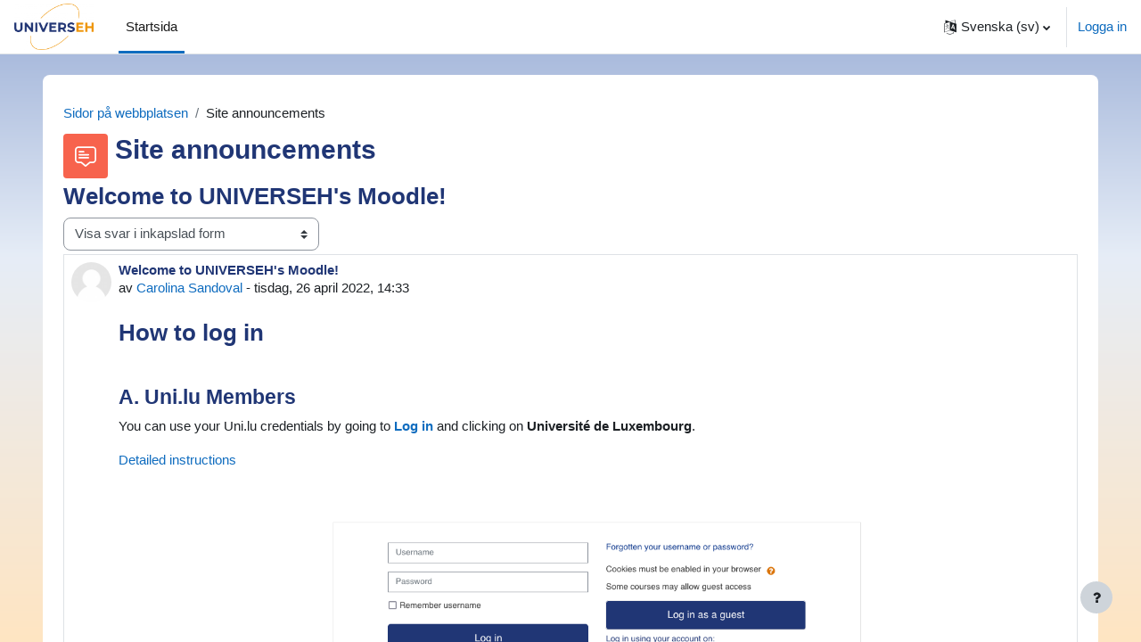

--- FILE ---
content_type: text/html; charset=utf-8
request_url: https://edu.universeh.eu/mod/forum/discuss.php?d=3&parent=4&lang=sv
body_size: 14491
content:
<!DOCTYPE html>

<html  dir="ltr" lang="sv" xml:lang="sv">
<head>
    <title>UNIVERSEH: Welcome to UNIVERSEH's Moodle! | UNIVERSEH</title>
    <link rel="shortcut icon" href="https://edu.universeh.eu/pluginfile.php/1/theme_boost_union/favicon/64x64/1768554712/UNL_Universeh_favicon.png" />
    <meta http-equiv="Content-Type" content="text/html; charset=utf-8" />
<meta name="keywords" content="moodle, UNIVERSEH: Welcome to UNIVERSEH's Moodle! | UNIVERSEH" />
<link rel="stylesheet" type="text/css" href="https://edu.universeh.eu/theme/yui_combo.php?rollup/3.17.2/yui-moodlesimple-min.css" /><script id="firstthemesheet" type="text/css">/** Required in order to fix style inclusion problems in IE with YUI **/</script><link rel="stylesheet" type="text/css" href="https://edu.universeh.eu/theme/styles.php/boost_union/1768554712_1/all" />
<script>
//<![CDATA[
var M = {}; M.yui = {};
M.pageloadstarttime = new Date();
M.cfg = {"wwwroot":"https:\/\/edu.universeh.eu","homeurl":{},"sesskey":"wszro8S4ML","sessiontimeout":"28800","sessiontimeoutwarning":"1200","themerev":"1768554712","slasharguments":1,"theme":"boost_union","iconsystemmodule":"core\/icon_system_fontawesome","jsrev":"1768554712","admin":"admin","svgicons":true,"usertimezone":"Europa\/Luxemburg","language":"sv","courseId":1,"courseContextId":2,"contextid":338,"contextInstanceId":83,"langrev":1768879807,"templaterev":"1768554712"};var yui1ConfigFn = function(me) {if(/-skin|reset|fonts|grids|base/.test(me.name)){me.type='css';me.path=me.path.replace(/\.js/,'.css');me.path=me.path.replace(/\/yui2-skin/,'/assets/skins/sam/yui2-skin')}};
var yui2ConfigFn = function(me) {var parts=me.name.replace(/^moodle-/,'').split('-'),component=parts.shift(),module=parts[0],min='-min';if(/-(skin|core)$/.test(me.name)){parts.pop();me.type='css';min=''}
if(module){var filename=parts.join('-');me.path=component+'/'+module+'/'+filename+min+'.'+me.type}else{me.path=component+'/'+component+'.'+me.type}};
YUI_config = {"debug":false,"base":"https:\/\/edu.universeh.eu\/lib\/yuilib\/3.17.2\/","comboBase":"https:\/\/edu.universeh.eu\/theme\/yui_combo.php?","combine":true,"filter":null,"insertBefore":"firstthemesheet","groups":{"yui2":{"base":"https:\/\/edu.universeh.eu\/lib\/yuilib\/2in3\/2.9.0\/build\/","comboBase":"https:\/\/edu.universeh.eu\/theme\/yui_combo.php?","combine":true,"ext":false,"root":"2in3\/2.9.0\/build\/","patterns":{"yui2-":{"group":"yui2","configFn":yui1ConfigFn}}},"moodle":{"name":"moodle","base":"https:\/\/edu.universeh.eu\/theme\/yui_combo.php?m\/1768554712\/","combine":true,"comboBase":"https:\/\/edu.universeh.eu\/theme\/yui_combo.php?","ext":false,"root":"m\/1768554712\/","patterns":{"moodle-":{"group":"moodle","configFn":yui2ConfigFn}},"filter":null,"modules":{"moodle-core-handlebars":{"condition":{"trigger":"handlebars","when":"after"}},"moodle-core-chooserdialogue":{"requires":["base","panel","moodle-core-notification"]},"moodle-core-actionmenu":{"requires":["base","event","node-event-simulate"]},"moodle-core-lockscroll":{"requires":["plugin","base-build"]},"moodle-core-languninstallconfirm":{"requires":["base","node","moodle-core-notification-confirm","moodle-core-notification-alert"]},"moodle-core-notification":{"requires":["moodle-core-notification-dialogue","moodle-core-notification-alert","moodle-core-notification-confirm","moodle-core-notification-exception","moodle-core-notification-ajaxexception"]},"moodle-core-notification-dialogue":{"requires":["base","node","panel","escape","event-key","dd-plugin","moodle-core-widget-focusafterclose","moodle-core-lockscroll"]},"moodle-core-notification-alert":{"requires":["moodle-core-notification-dialogue"]},"moodle-core-notification-confirm":{"requires":["moodle-core-notification-dialogue"]},"moodle-core-notification-exception":{"requires":["moodle-core-notification-dialogue"]},"moodle-core-notification-ajaxexception":{"requires":["moodle-core-notification-dialogue"]},"moodle-core-event":{"requires":["event-custom"]},"moodle-core-maintenancemodetimer":{"requires":["base","node"]},"moodle-core-dragdrop":{"requires":["base","node","io","dom","dd","event-key","event-focus","moodle-core-notification"]},"moodle-core-formchangechecker":{"requires":["base","event-focus","moodle-core-event"]},"moodle-core-blocks":{"requires":["base","node","io","dom","dd","dd-scroll","moodle-core-dragdrop","moodle-core-notification"]},"moodle-core-tooltip":{"requires":["base","node","io-base","moodle-core-notification-dialogue","json-parse","widget-position","widget-position-align","event-outside","cache-base"]},"moodle-core-popuphelp":{"requires":["moodle-core-tooltip"]},"moodle-core_availability-form":{"requires":["base","node","event","event-delegate","panel","moodle-core-notification-dialogue","json"]},"moodle-backup-confirmcancel":{"requires":["node","node-event-simulate","moodle-core-notification-confirm"]},"moodle-backup-backupselectall":{"requires":["node","event","node-event-simulate","anim"]},"moodle-course-util":{"requires":["node"],"use":["moodle-course-util-base"],"submodules":{"moodle-course-util-base":{},"moodle-course-util-section":{"requires":["node","moodle-course-util-base"]},"moodle-course-util-cm":{"requires":["node","moodle-course-util-base"]}}},"moodle-course-categoryexpander":{"requires":["node","event-key"]},"moodle-course-management":{"requires":["base","node","io-base","moodle-core-notification-exception","json-parse","dd-constrain","dd-proxy","dd-drop","dd-delegate","node-event-delegate"]},"moodle-course-dragdrop":{"requires":["base","node","io","dom","dd","dd-scroll","moodle-core-dragdrop","moodle-core-notification","moodle-course-coursebase","moodle-course-util"]},"moodle-form-dateselector":{"requires":["base","node","overlay","calendar"]},"moodle-form-passwordunmask":{"requires":[]},"moodle-form-shortforms":{"requires":["node","base","selector-css3","moodle-core-event"]},"moodle-question-searchform":{"requires":["base","node"]},"moodle-question-preview":{"requires":["base","dom","event-delegate","event-key","core_question_engine"]},"moodle-question-chooser":{"requires":["moodle-core-chooserdialogue"]},"moodle-availability_cohort-form":{"requires":["base","node","event","moodle-core_availability-form"]},"moodle-availability_completion-form":{"requires":["base","node","event","moodle-core_availability-form"]},"moodle-availability_date-form":{"requires":["base","node","event","io","moodle-core_availability-form"]},"moodle-availability_grade-form":{"requires":["base","node","event","moodle-core_availability-form"]},"moodle-availability_group-form":{"requires":["base","node","event","moodle-core_availability-form"]},"moodle-availability_grouping-form":{"requires":["base","node","event","moodle-core_availability-form"]},"moodle-availability_profile-form":{"requires":["base","node","event","moodle-core_availability-form"]},"moodle-mod_assign-history":{"requires":["node","transition"]},"moodle-mod_attendance-groupfilter":{"requires":["base","node"]},"moodle-mod_checklist-linkselect":{"requires":["node","event-valuechange"]},"moodle-mod_customcert-rearrange":{"requires":["dd-delegate","dd-drag"]},"moodle-mod_quiz-util":{"requires":["node","moodle-core-actionmenu"],"use":["moodle-mod_quiz-util-base"],"submodules":{"moodle-mod_quiz-util-base":{},"moodle-mod_quiz-util-slot":{"requires":["node","moodle-mod_quiz-util-base"]},"moodle-mod_quiz-util-page":{"requires":["node","moodle-mod_quiz-util-base"]}}},"moodle-mod_quiz-autosave":{"requires":["base","node","event","event-valuechange","node-event-delegate","io-form"]},"moodle-mod_quiz-toolboxes":{"requires":["base","node","event","event-key","io","moodle-mod_quiz-quizbase","moodle-mod_quiz-util-slot","moodle-core-notification-ajaxexception"]},"moodle-mod_quiz-dragdrop":{"requires":["base","node","io","dom","dd","dd-scroll","moodle-core-dragdrop","moodle-core-notification","moodle-mod_quiz-quizbase","moodle-mod_quiz-util-base","moodle-mod_quiz-util-page","moodle-mod_quiz-util-slot","moodle-course-util"]},"moodle-mod_quiz-questionchooser":{"requires":["moodle-core-chooserdialogue","moodle-mod_quiz-util","querystring-parse"]},"moodle-mod_quiz-quizbase":{"requires":["base","node"]},"moodle-mod_quiz-modform":{"requires":["base","node","event"]},"moodle-message_airnotifier-toolboxes":{"requires":["base","node","io"]},"moodle-filter_glossary-autolinker":{"requires":["base","node","io-base","json-parse","event-delegate","overlay","moodle-core-event","moodle-core-notification-alert","moodle-core-notification-exception","moodle-core-notification-ajaxexception"]},"moodle-filter_mathjaxloader-loader":{"requires":["moodle-core-event"]},"moodle-editor_atto-rangy":{"requires":[]},"moodle-editor_atto-editor":{"requires":["node","transition","io","overlay","escape","event","event-simulate","event-custom","node-event-html5","node-event-simulate","yui-throttle","moodle-core-notification-dialogue","moodle-core-notification-confirm","moodle-editor_atto-rangy","handlebars","timers","querystring-stringify"]},"moodle-editor_atto-plugin":{"requires":["node","base","escape","event","event-outside","handlebars","event-custom","timers","moodle-editor_atto-menu"]},"moodle-editor_atto-menu":{"requires":["moodle-core-notification-dialogue","node","event","event-custom"]},"moodle-report_eventlist-eventfilter":{"requires":["base","event","node","node-event-delegate","datatable","autocomplete","autocomplete-filters"]},"moodle-report_loglive-fetchlogs":{"requires":["base","event","node","io","node-event-delegate"]},"moodle-gradereport_history-userselector":{"requires":["escape","event-delegate","event-key","handlebars","io-base","json-parse","moodle-core-notification-dialogue"]},"moodle-qbank_editquestion-chooser":{"requires":["moodle-core-chooserdialogue"]},"moodle-tool_capability-search":{"requires":["base","node"]},"moodle-tool_lp-dragdrop-reorder":{"requires":["moodle-core-dragdrop"]},"moodle-tool_monitor-dropdown":{"requires":["base","event","node"]},"moodle-assignfeedback_editpdf-editor":{"requires":["base","event","node","io","graphics","json","event-move","event-resize","transition","querystring-stringify-simple","moodle-core-notification-dialog","moodle-core-notification-alert","moodle-core-notification-warning","moodle-core-notification-exception","moodle-core-notification-ajaxexception"]},"moodle-atto_accessibilitychecker-button":{"requires":["color-base","moodle-editor_atto-plugin"]},"moodle-atto_accessibilityhelper-button":{"requires":["moodle-editor_atto-plugin"]},"moodle-atto_align-button":{"requires":["moodle-editor_atto-plugin"]},"moodle-atto_bold-button":{"requires":["moodle-editor_atto-plugin"]},"moodle-atto_c4l-button":{"requires":["moodle-editor_atto-plugin"]},"moodle-atto_charmap-button":{"requires":["moodle-editor_atto-plugin"]},"moodle-atto_clear-button":{"requires":["moodle-editor_atto-plugin"]},"moodle-atto_collapse-button":{"requires":["moodle-editor_atto-plugin"]},"moodle-atto_count-button":{"requires":["io","json-parse","moodle-editor_atto-plugin"]},"moodle-atto_emojipicker-button":{"requires":["moodle-editor_atto-plugin"]},"moodle-atto_emoticon-button":{"requires":["moodle-editor_atto-plugin"]},"moodle-atto_equation-button":{"requires":["moodle-editor_atto-plugin","moodle-core-event","io","event-valuechange","tabview","array-extras"]},"moodle-atto_h5p-button":{"requires":["moodle-editor_atto-plugin"]},"moodle-atto_html-codemirror":{"requires":["moodle-atto_html-codemirror-skin"]},"moodle-atto_html-button":{"requires":["promise","moodle-editor_atto-plugin","moodle-atto_html-beautify","moodle-atto_html-codemirror","event-valuechange"]},"moodle-atto_html-beautify":{},"moodle-atto_image-button":{"requires":["moodle-editor_atto-plugin"]},"moodle-atto_indent-button":{"requires":["moodle-editor_atto-plugin"]},"moodle-atto_italic-button":{"requires":["moodle-editor_atto-plugin"]},"moodle-atto_link-button":{"requires":["moodle-editor_atto-plugin"]},"moodle-atto_managefiles-button":{"requires":["moodle-editor_atto-plugin"]},"moodle-atto_managefiles-usedfiles":{"requires":["node","escape"]},"moodle-atto_media-button":{"requires":["moodle-editor_atto-plugin","moodle-form-shortforms"]},"moodle-atto_noautolink-button":{"requires":["moodle-editor_atto-plugin"]},"moodle-atto_orderedlist-button":{"requires":["moodle-editor_atto-plugin"]},"moodle-atto_recordrtc-button":{"requires":["moodle-editor_atto-plugin","moodle-atto_recordrtc-recording"]},"moodle-atto_recordrtc-recording":{"requires":["moodle-atto_recordrtc-button"]},"moodle-atto_rtl-button":{"requires":["moodle-editor_atto-plugin"]},"moodle-atto_strike-button":{"requires":["moodle-editor_atto-plugin"]},"moodle-atto_subscript-button":{"requires":["moodle-editor_atto-plugin"]},"moodle-atto_superscript-button":{"requires":["moodle-editor_atto-plugin"]},"moodle-atto_table-button":{"requires":["moodle-editor_atto-plugin","moodle-editor_atto-menu","event","event-valuechange"]},"moodle-atto_title-button":{"requires":["moodle-editor_atto-plugin"]},"moodle-atto_underline-button":{"requires":["moodle-editor_atto-plugin"]},"moodle-atto_undo-button":{"requires":["moodle-editor_atto-plugin"]},"moodle-atto_unorderedlist-button":{"requires":["moodle-editor_atto-plugin"]}}},"gallery":{"name":"gallery","base":"https:\/\/edu.universeh.eu\/lib\/yuilib\/gallery\/","combine":true,"comboBase":"https:\/\/edu.universeh.eu\/theme\/yui_combo.php?","ext":false,"root":"gallery\/1768554712\/","patterns":{"gallery-":{"group":"gallery"}}}},"modules":{"core_filepicker":{"name":"core_filepicker","fullpath":"https:\/\/edu.universeh.eu\/lib\/javascript.php\/1768554712\/repository\/filepicker.js","requires":["base","node","node-event-simulate","json","async-queue","io-base","io-upload-iframe","io-form","yui2-treeview","panel","cookie","datatable","datatable-sort","resize-plugin","dd-plugin","escape","moodle-core_filepicker","moodle-core-notification-dialogue"]},"core_comment":{"name":"core_comment","fullpath":"https:\/\/edu.universeh.eu\/lib\/javascript.php\/1768554712\/comment\/comment.js","requires":["base","io-base","node","json","yui2-animation","overlay","escape"]},"mathjax":{"name":"mathjax","fullpath":"https:\/\/cdn.jsdelivr.net\/npm\/mathjax@2.7.9\/MathJax.js?delayStartupUntil=configured"}}};
M.yui.loader = {modules: {}};

//]]>
</script>

    <meta name="viewport" content="width=device-width, initial-scale=1.0">
</head>
<body  id="page-mod-forum-discuss" class="format-site  path-mod path-mod-forum chrome dir-ltr lang-sv yui-skin-sam yui3-skin-sam edu-universeh-eu pagelayout-incourse course-1 context-338 cmid-83 cm-type-forum notloggedin uses-drawers hascourseindexcmicons hascourseindexcpleol theme_boost-union-footerbuttondesktop">
<div class="toast-wrapper mx-auto py-0 fixed-top" role="status" aria-live="polite"></div>
<div id="page-wrapper" class="d-print-block">

    <div>
    <a class="sr-only sr-only-focusable" href="#maincontent">Gå direkt till huvudinnehåll</a>
</div><script src="https://edu.universeh.eu/lib/javascript.php/1768554712/lib/polyfills/polyfill.js"></script>
<script src="https://edu.universeh.eu/theme/yui_combo.php?rollup/3.17.2/yui-moodlesimple-min.js"></script><script src="https://edu.universeh.eu/lib/javascript.php/1768554712/lib/javascript-static.js"></script>
<script>
//<![CDATA[
document.body.className += ' jsenabled';
//]]>
</script>



    
    <nav class="navbar fixed-top navbar-light bg-white navbar-expand " aria-label="Webbplatsnavigering">
    
        <button class="navbar-toggler aabtn d-block d-md-none px-1 my-1 border-0" data-toggler="drawers" data-action="toggle" data-target="theme_boost-drawers-primary">
            <span class="navbar-toggler-icon"></span>
            <span class="sr-only">Sidopanel</span>
        </button>
    
        <a href="https://edu.universeh.eu/" class="navbar-brand align-items-center m-0 mr-4 p-0 aabtn   d-none d-md-flex  ">
    
                <img src="https://edu.universeh.eu/pluginfile.php/1/theme_boost_union/logocompact/300x300/1768554712/Compact%20logo.png" class="logo mr-1" alt="UNIVERSEH">
        </a>
            <div class="primary-navigation">
                <nav class="moremenu navigation">
                    <ul id="moremenu-69702d5731389-navbar-nav" role="menubar" class="nav more-nav navbar-nav">
                                    <li data-key="home" class="nav-item " role="none" data-forceintomoremenu="false">
                                                <a role="menuitem" class="nav-link  active "
                                                    href="https://edu.universeh.eu/"
                                                    
                                                    
                                                    aria-current="true"
                                                    
                                                >
                                                    Startsida
                                                </a>
                                    </li>
                            <li role="none" class="nav-item dropdown dropdownmoremenu d-none" data-region="morebutton">
                                <a class="dropdown-toggle nav-link " href="#" id="moremenu-dropdown-69702d5731389" role="menuitem" data-toggle="dropdown" aria-haspopup="true" aria-expanded="false" tabindex="-1">
                                    Mer
                                </a>
                                <ul class="dropdown-menu dropdown-menu-left" data-region="moredropdown" aria-labelledby="moremenu-dropdown-69702d5731389" role="menu">
                                </ul>
                            </li>
                    </ul>
                </nav>
            </div>
    
        <ul class="navbar-nav d-none d-md-flex my-1 px-1">
            <!-- page_heading_menu -->
            
        </ul>
    
        <div id="usernavigation" class="navbar-nav ml-auto">
                <div class="langmenu">
                    <div class="dropdown show">
                        <a href="#" role="button" id="lang-menu-toggle" data-toggle="dropdown" aria-label="Språk" aria-haspopup="true" aria-controls="lang-action-menu" class="btn dropdown-toggle">
                            <i class="icon fa fa-language fa-fw mr-1" aria-hidden="true"></i>
                            <span class="langbutton">
                                Svenska ‎(sv)‎
                            </span>
                            <b class="caret"></b>
                        </a>
                        <div role="menu" aria-labelledby="lang-menu-toggle" id="lang-action-menu" class="dropdown-menu dropdown-menu-right">
                                    <a href="https://edu.universeh.eu/mod/forum/discuss.php?d=3&amp;parent=4&amp;lang=de" class="dropdown-item pl-5" role="menuitem" 
                                            lang="de" >
                                        Deutsch ‎(de)‎
                                    </a>
                                    <a href="https://edu.universeh.eu/mod/forum/discuss.php?d=3&amp;parent=4&amp;lang=en" class="dropdown-item pl-5" role="menuitem" 
                                            lang="en" >
                                        English ‎(en)‎
                                    </a>
                                    <a href="https://edu.universeh.eu/mod/forum/discuss.php?d=3&amp;parent=4&amp;lang=fr" class="dropdown-item pl-5" role="menuitem" 
                                            lang="fr" >
                                        Français ‎(fr)‎
                                    </a>
                                    <a href="https://edu.universeh.eu/mod/forum/discuss.php?d=3&amp;parent=4&amp;lang=it" class="dropdown-item pl-5" role="menuitem" 
                                            lang="it" >
                                        Italiano ‎(it)‎
                                    </a>
                                    <a href="https://edu.universeh.eu/mod/forum/discuss.php?d=3&amp;parent=4&amp;lang=lb" class="dropdown-item pl-5" role="menuitem" 
                                            lang="lb" >
                                        Lëtzebuergesch ‎(lb)‎
                                    </a>
                                    <a href="https://edu.universeh.eu/mod/forum/discuss.php?d=3&amp;parent=4&amp;lang=pl" class="dropdown-item pl-5" role="menuitem" 
                                            lang="pl" >
                                        Polski ‎(pl)‎
                                    </a>
                                    <a href="#" class="dropdown-item pl-5" role="menuitem" aria-current="true"
                                            >
                                        Svenska ‎(sv)‎
                                    </a>
                        </div>
                    </div>
                </div>
                <div class="divider border-left h-75 align-self-center mx-1"></div>
            
            <div class="d-flex align-items-stretch usermenu-container" data-region="usermenu">
                    <div class="usermenu">
                            <span class="login pl-2">
                                    <a href="https://edu.universeh.eu/login/index.php">Logga in</a>
                            </span>
                    </div>
            </div>
            
    
        </div>
    </nav>
    
<div  class="drawer   drawer-left  drawer-primary d-print-none not-initialized" data-region="fixed-drawer" id="theme_boost-drawers-primary" data-preference="" data-state="show-drawer-primary" data-forceopen="0" data-close-on-resize="1">
    <div class="drawerheader">
        <button
            class="btn drawertoggle icon-no-margin hidden"
            data-toggler="drawers"
            data-action="closedrawer"
            data-target="theme_boost-drawers-primary"
            data-toggle="tooltip"
            data-placement="right"
            title="Stäng meny"
        >
            <i class="icon fa fa-times fa-fw " aria-hidden="true"  ></i>
        </button>
    </div>
    <div class="drawercontent drag-container" data-usertour="scroller">
                <div class="list-group">
                <a href="https://edu.universeh.eu/"  class=" list-group-item list-group-item-action active " aria-current="true" >
                    Startsida
                </a>
        </div>

    </div>
</div>


    <div id="page" data-region="mainpage" data-usertour="scroller" class="drawers   drag-container">



        <div class="main-inner-wrapper main-inner-outside-none main-inner-outside-nextmaincontent">

        <div id="topofscroll" class="main-inner">
            <div class="drawer-toggles d-flex">
            </div>
            
            
            <header id="page-header" class="header-maxwidth d-print-none">
    <div class="w-100">
        <div class="d-flex flex-wrap">
            <div id="page-navbar">
                <nav aria-label="Navigeringsfält">
    <ol class="breadcrumb">
                <li class="breadcrumb-item">
                    <a href="https://edu.universeh.eu/?redirect=0"  title="UNIVERSEH: The European Space University">Sidor på webbplatsen</a>
                </li>
        
                <li class="breadcrumb-item"><span>Site announcements</span></li>
        </ol>
</nav>
            </div>
            <div class="ml-auto d-flex">
                
            </div>
            <div id="course-header">
                
            </div>
        </div>
                <div class="d-flex align-items-center">
                        <div class="mr-auto">
                            <div class="page-context-header"><div class="page-header-image mr-2"><div class="collaboration activityiconcontainer modicon_forum"><img class="icon activityicon " aria-hidden="true" src="https://edu.universeh.eu/theme/image.php/boost_union/forum/1768554712/monologo?filtericon=1" alt="" /></div></div><div class="page-header-headings"><h1 class="h2">Site announcements</h1></div></div>
                        </div>
                    <div class="header-actions-container ml-auto" data-region="header-actions-container">
                            <div class="header-action ml-2"></div>
                    </div>
                </div>
    </div>
</header>
            <div id="page-content" class="pb-3 d-print-block">
                <div id="region-main-box">
                    <section id="region-main" aria-label="Innehåll">

                        <span class="notifications" id="user-notifications"></span>
                            <span id="maincontent"></span>
                            <div class="activity-header" data-for="page-activity-header"></div>
                        
                        <div role="main"><h3 class="discussionname">Welcome to UNIVERSEH's Moodle!</h3><div id="discussion-container-69702d573a99f69702d5731adf5" data-content="forum-discussion">
    

    <div class="d-flex flex-column flex-sm-row mb-1">
        <div></div>
        <div class=""><div class="singleselect d-inline-block">
    <form method="get" action="https://edu.universeh.eu/mod/forum/discuss.php" class="form-inline" id="mode">
            <input type="hidden" name="d" value="3">
            <label for="single_select69702d5731adf4" class="accesshide">
                Visningsläge
            </label>
        <select  id="single_select69702d5731adf4" class="custom-select singleselect" name="mode"
                 >
                    <option  value="1" >Visa svar i enkel form (äldsta överst)</option>
                    <option  value="-1" >Visa svar i enkel form (nyaste överst)</option>
                    <option  value="2" >Visa svar i trådad form</option>
                    <option  value="3" selected>Visa svar i inkapslad form</option>
        </select>
        <noscript>
            <input type="submit" class="btn btn-secondary ml-1" value="Gå">
        </noscript>
    </form>
</div></div>
        <div class="ml-2"></div>
    </div>


<article
        id="p4"
        class="forum-post-container mb-2"
        data-post-id="4"
        data-region="post"
        data-target="4-target"
        tabindex="0"
        aria-labelledby="post-header-4-69702d5739c2a69702d5731adf3"
        aria-describedby="post-content-4"
    >
        <div
            class="d-flex border p-2 mb-2 forumpost focus-target  firstpost starter"
            aria-label='Welcome to UNIVERSEH&#039;s Moodle! av Carolina Sandoval'
            data-post-id="4" data-content="forum-post"
        >
            
    
            <div class="d-flex flex-column w-100"  data-region-content="forum-post-core">
                <header id="post-header-4-69702d5739c2a69702d5731adf3" class="mb-2 header row d-flex">
                            <div class="mr-2" style="width: 45px;">
                                    <img
                                        class="rounded-circle w-100"
                                        src="https://edu.universeh.eu/theme/image.php/boost_union/core/1768554712/u/f1"
                                        alt="Bild på Carolina Sandoval"
                                        aria-hidden="true"
                                        title="Bild på Carolina Sandoval"
                                    >
                            </div>
                    <div class="d-flex flex-column">
                            <h3 class="h6 font-weight-bold mb-0" data-region-content="forum-post-core-subject" data-reply-subject="Sv: Welcome to UNIVERSEH&#039;s Moodle!" >Welcome to UNIVERSEH's Moodle!</h3>
                            <div class="mb-3" tabindex="-1">
                                av <a href="https://edu.universeh.eu/user/view.php?id=4&course=1">Carolina Sandoval</a> - <time datetime="2022-04-26T14:33:20+02:00">tisdag, 26 april 2022, 14:33</time>
                        </div>
                            <span class="sr-only">Antal svar: 0</span>
                    </div>
                </header>
    
                <div class="d-flex body-content-container">
                            <div class="mr-2 author-groups-container" style="width: 45px; flex-shrink: 0">
                            </div>
    
                    <div class="no-overflow w-100 content-alignment-container">
                        <div id="post-content-4" class="post-content-container">
                            <h3>How to log in</h3>
<h4><br /></h4>
<h4>A. Uni.lu Members</h4>
<p>You can use your Uni.lu credentials by going to<strong> <a href="https://edu.universeh.eu/login/index.php" target="_blank" rel="noreferrer noopener">Log in</a></strong> and clicking on <strong>Université de Luxembourg</strong>.</p>
<p><a href="https://uniluxembourg-my.sharepoint.com/:b:/g/personal/carolina_sandoval_uni_lu/ES3GiwrcMbdLpNLYQoXPBPkB2pjj05ERIi-aAVRiw3jsPw?e=xzWlnX" target="_blank" style="font-size:0.9375rem;" rel="noreferrer noopener">Detailed instructions</a></p>
<p style="text-align:center;"><br /></p>
<p style="text-align:center;"><img src="https://edu.universeh.eu/pluginfile.php/338/mod_forum/post/4/Login%20Uni.lu.png" alt="Login Uni.lu" width="600" height="295" class="atto_image_button_middle" /><br /></p>
<p><br /></p>
<h4><br /></h4>
<h4>B. Returning users</h4>
<p>If you already logged into this <strong>UNIVERSEH Moodle v2.0</strong> under the previous domain (https://edu.universeh.eu), you can still use the same credentials to log in as you did before by going to<strong> <a href="https://edu.universeh.eu/login/index.php" target="_blank" rel="noreferrer noopener">Log in</a></strong> and inputing your <strong>previous user name and password</strong>.</p>
<p><strong>Note:</strong> if already saved your credentials for the <strong>UNIVERSEH Moodle v1 </strong>in your browser, you will have to update your username and password.</p>
<p><br /></p>
<p style="text-align:center;"><img src="https://edu.universeh.eu/pluginfile.php/338/mod_forum/post/4/Manual%20user%20login.png" alt="Manual user login" width="600" height="295" class="atto_image_button_middle" /><br /></p>
<p><br /></p>
<h4><br /></h4>
<h4>C. New users</h4>
<p></p>
<p>If you have never logged into this <strong>UNIVERSEH Moodle v2.0</strong> under the previous domain (https://edu.universeh.eu), you should have received an email with your user name and a password automatically generated by Moodle. <span style="font-size:0.9375rem;">You can access your account by</span><span style="font-size:0.9375rem;"> going to</span><strong style="font-size:0.9375rem;"> <a href="https://edu.universeh.eu/login/index.php" target="_blank" rel="noreferrer noopener">Log in</a></strong><span style="font-size:0.9375rem;"> and inputing your</span><strong style="font-size:0.9375rem;"> user name and automatically generate password</strong><span style="font-size:0.9375rem;">.</span></p>
<p><strong>Note:</strong> if already saved your credentials for the <strong>UNIVERSEH Moodle v1 </strong>in your browser, you will have to update your username and password.</p>
<p><br /></p>
<p style="text-align:center;"><img src="https://edu.universeh.eu/pluginfile.php/338/mod_forum/post/4/Manual%20user%20login.png" alt="Manual user login" width="600" height="295" /></p>
<p><br /></p>
<h4><br /></h4>
<h4>D. Not a member of UNIVERSEH?</h4>
<p></p>
<p>You can explore some courses by going to<strong> <a href="https://edu.universeh.eu/login/index.php" target="_blank" rel="noreferrer noopener">Log in</a></strong> and clicking on <strong>Log in as a guest</strong>.</p>
<p><br /></p>
<p style="text-align:center;"><img src="https://edu.universeh.eu/pluginfile.php/338/mod_forum/post/4/Not%20a%20member.png?time=1658151527356" alt="Not a member" width="599" height="295" class="img-fluid atto_image_button_middle" /><br /></p>
<p></p><br /><br />
<h4>E. Need help?</h4>
<p></p>Send an email at<img src="https://edu.universeh.eu/pluginfile.php/338/mod_forum/post/4/Support.png" alt="Moodle support" width="165" height="20" class="img-fluid atto_image_button_middle" />.<br /><br />
                        </div>
    
    
    
                            
    
    
                                <div class="d-flex flex-wrap">
                                        <div
                                            class="post-actions d-flex align-self-end justify-content-end flex-wrap ml-auto"
                                            data-region="post-actions-container"
                                            role="menubar"
                                            aria-label='Welcome to UNIVERSEH&#039;s Moodle! av Carolina Sandoval'
                                            aria-controls="p4"
                                        >
                                                    <a
                                                        data-region="post-action"
                                                        href="https://edu.universeh.eu/mod/forum/discuss.php?d=3#p4"
                                                        class="btn btn-link"
                                                        title="Permalänk till detta inlägg"
                                                        aria-label="Permalänk till detta inlägg"
                                                        role="menuitem"
                                                    >
                                                        Permalänk
                                                    </a>
                                        </div>
                                </div>
    
                            
                    </div>
                </div>
            </div>
        </div>
    
        <div class="indent" data-region="replies-container">
        </div>
    </article>


</div></div>
                        <div class="mt-5 mb-1 activity-navigation container-fluid">
<div class="row">
    <div class="col-md-4">        <div class="float-left">
            
        </div>
</div>
    <div class="col-md-4">        <div class="mdl-align">
            <div class="urlselect">
    <form method="post" action="https://edu.universeh.eu/course/jumpto.php" class="form-inline" id="url_select_f69702d5731adf2">
        <input type="hidden" name="sesskey" value="wszro8S4ML">
            <label for="jump-to-activity" class="sr-only">
                Hoppa till...
            </label>
        <select  id="jump-to-activity" class="custom-select urlselect" name="jump"
                 >
                    <option value="" selected>Hoppa till...</option>
                    <option value="/mod/glossary/view.php?id=553&amp;forceview=1" >Dictionary of Space Concepts</option>
        </select>
            <noscript>
                <input type="submit" class="btn btn-secondary ml-1" value="Gå">
            </noscript>
    </form>
</div>

        </div>
</div>
    <div class="col-md-4">        <div class="float-right">
                <a href="https://edu.universeh.eu/mod/glossary/view.php?id=553&forceview=1" id="next-activity-link" class="btn btn-link" >Dictionary of Space Concepts &#x25B6;&#xFE0E;</a>

        </div>
</div>
</div>
</div>
                        

                    </section>
                </div>
            </div>
        </div>

        </div>



        
        <footer id="page-footer" class="footer-popover bg-white">
            <div data-region="footer-container-popover">
                    <button class="btn btn-icon bg-secondary icon-no-margin btn-footer-popover" data-action="footer-popover" aria-label="Visa sidfot">
                        <i class="icon fa fa-question fa-fw " aria-hidden="true"  ></i>
                    </button>
                <div id="boost-union-footer-buttons">
                </div>
            </div>
                <div class="footer-content-popover container" data-region="footer-content-popover">
                        <div class="footer-section p-3 border-bottom">
                            <div class="logininfo">
                                <div class="logininfo">Du är inte inloggad (<a href="https://edu.universeh.eu/login/index.php">Logga in</a>)</div>
                            </div>
                        </div>
                    <div class="tool_usertours-resettourcontainer"></div>
                    
                        <div class="footer-section p-3 border-bottom">
                            <div>Byggt med <a href="https://moodle.com">Moodle</a></div>
                        </div>
                    <script>
//<![CDATA[
var require = {
    baseUrl : 'https://edu.universeh.eu/lib/requirejs.php/1768554712/',
    // We only support AMD modules with an explicit define() statement.
    enforceDefine: true,
    skipDataMain: true,
    waitSeconds : 0,

    paths: {
        jquery: 'https://edu.universeh.eu/lib/javascript.php/1768554712/lib/jquery/jquery-3.6.1.min',
        jqueryui: 'https://edu.universeh.eu/lib/javascript.php/1768554712/lib/jquery/ui-1.13.2/jquery-ui.min',
        jqueryprivate: 'https://edu.universeh.eu/lib/javascript.php/1768554712/lib/requirejs/jquery-private'
    },

    // Custom jquery config map.
    map: {
      // '*' means all modules will get 'jqueryprivate'
      // for their 'jquery' dependency.
      '*': { jquery: 'jqueryprivate' },
      // Stub module for 'process'. This is a workaround for a bug in MathJax (see MDL-60458).
      '*': { process: 'core/first' },

      // 'jquery-private' wants the real jQuery module
      // though. If this line was not here, there would
      // be an unresolvable cyclic dependency.
      jqueryprivate: { jquery: 'jquery' }
    }
};

//]]>
</script>
<script src="https://edu.universeh.eu/lib/javascript.php/1768554712/lib/requirejs/require.min.js"></script>
<script>
//<![CDATA[
M.util.js_pending("core/first");
require(['core/first'], function() {
require(['core/prefetch'])
;
require(["media_videojs/loader"], function(loader) {
    loader.setUp('sv');
});;
M.util.js_pending('theme_boost_union/backtotopbutton'); require(['theme_boost_union/backtotopbutton'], function(amd) {amd.init(); M.util.js_complete('theme_boost_union/backtotopbutton');});;

    require(['core/moremenu'], function(moremenu) {
        moremenu(document.querySelector('#moremenu-69702d5731389-navbar-nav'));
    });
;

    require(['core/usermenu'], function(UserMenu) {
        UserMenu.init();
    });
;

M.util.js_pending('theme_boost/drawers:load');
require(['theme_boost/drawers'], function() {
    M.util.js_complete('theme_boost/drawers:load');
});
;

        require(['jquery', 'core/custom_interaction_events'], function($, CustomEvents) {
            CustomEvents.define('#jump-to-activity', [CustomEvents.events.accessibleChange]);
            $('#jump-to-activity').on(CustomEvents.events.accessibleChange, function() {
                if ($(this).val()) {
                    $('#url_select_f69702d5731adf2').submit();
                }
            });
        });
    ;

require(['theme_boost/footer-popover'], function(FooterPopover) {
    FooterPopover.init();
});
;

M.util.js_pending('theme_boost/loader');
require(['theme_boost/loader', 'theme_boost/drawer'], function(Loader, Drawer) {
    Drawer.init();
    M.util.js_complete('theme_boost/loader');


});
;

require(['jquery', 'core/custom_interaction_events'], function($, CustomEvents) {
    CustomEvents.define('#single_select69702d5731adf4', [CustomEvents.events.accessibleChange]);
    $('#single_select69702d5731adf4').on(CustomEvents.events.accessibleChange, function() {
        var ignore = $(this).find(':selected').attr('data-ignore');
        if (typeof ignore === typeof undefined) {
            $('#mode').submit();
        }
    });
});
;

require(
[
    'jquery',
    'core/templates',
    'mod_forum/discussion',
    'mod_forum/posts_list',
    'mod_forum/lock_toggle',
    'mod_forum/favourite_toggle',
    'mod_forum/pin_toggle',
    'mod_forum/subscription_toggle'
],
function(
    $,
    Templates,
    Discussion,
    PostsList,
    LockToggle,
    FavouriteToggle,
    Pin,
    SubscribeToggle
) {
    var root = $("[data-content='forum-discussion']");
    Discussion.init(root);
    PostsList.init(root, "");
    root = $('[data-container="discussion-tools"]');
    LockToggle.init(root, true);
    FavouriteToggle.init(root, true, function(toggleElement, context) {
        return Templates.render('mod_forum/discussion_favourite_toggle', context)
            .then(function(html, js) {
                return Templates.replaceNode(toggleElement, html, js);
            });
    });
    Pin.init(root, true, function(toggleElement, context) {
        return Templates.render('mod_forum/discussion_pin_toggle', context)
            .then(function(html, js) {
                return Templates.replaceNode(toggleElement, html, js);
            });
    });
    SubscribeToggle.init(root, true, function(toggleElement, context) {
        return Templates.render('mod_forum/discussion_subscription_toggle', context)
            .then(function(html, js) {
                return Templates.replaceNode(toggleElement, html, js);
            });
    });
});
;
M.util.js_pending('core/notification'); require(['core/notification'], function(amd) {amd.init(338, []); M.util.js_complete('core/notification');});;
M.util.js_pending('core/log'); require(['core/log'], function(amd) {amd.setConfig({"level":"warn"}); M.util.js_complete('core/log');});;
M.util.js_pending('core/page_global'); require(['core/page_global'], function(amd) {amd.init(); M.util.js_complete('core/page_global');});;
M.util.js_pending('core/utility'); require(['core/utility'], function(amd) {M.util.js_complete('core/utility');});;
M.util.js_pending('core/storage_validation'); require(['core/storage_validation'], function(amd) {amd.init(null); M.util.js_complete('core/storage_validation');});
    M.util.js_complete("core/first");
});
//]]>
</script>
<script>
//<![CDATA[
M.str = {"moodle":{"lastmodified":"Senast \u00e4ndrad","name":"Namn","error":"Fel","info":"Information","yes":"Ja","no":"Nej","ok":"OK","cancel":"Avbryt","confirm":"Bekr\u00e4fta","areyousure":"\u00c4r du s\u00e4ker?","closebuttontitle":"St\u00e4ng","unknownerror":"Ok\u00e4nt fel","file":"Fil","url":"URL\/webbadress","collapseall":"F\u00e4ll ihop allt","expandall":"Expandera allt"},"repository":{"type":"Typ","size":"Storlek","invalidjson":"Ogiltig JSON-str\u00e4ng","nofilesattached":"Inga bifogade filer","filepicker":"Filv\u00e4ljare","logout":"Logga ut","nofilesavailable":"Det finns inga tillg\u00e4ngliga filer","norepositoriesavailable":"Tyv\u00e4rr kan ingen av dina nuvarande lagringsplatser returnera filer i det format som kr\u00e4vs.","fileexistsdialogheader":"Filen finns","fileexistsdialog_editor":"En fil med det namnet redan bifogats till texten som du redigerar.","fileexistsdialog_filemanager":"En fil med det namnet har redan bifogats","renameto":"Byt namn till &quot;{$a}&quot;","referencesexist":"Det finns {$a} l\u00e4nkar till den h\u00e4r filen","select":"V\u00e4lj"},"admin":{"confirmdeletecomments":"Du h\u00e5ller p\u00e5 att ta bort kommentarer, \u00e4r du s\u00e4ker?","confirmation":"Bekr\u00e4ftelse"},"debug":{"debuginfo":"Debuginformation","line":"Rad","stacktrace":"Stacksp\u00e5rning"},"langconfig":{"labelsep":":"}};
//]]>
</script>
<script>
//<![CDATA[
(function() {Y.use("moodle-filter_mathjaxloader-loader",function() {M.filter_mathjaxloader.configure({"mathjaxconfig":"\nMathJax.Hub.Config({\n    config: [\"Accessible.js\", \"Safe.js\"],\n    errorSettings: { message: [\"!\"] },\n    skipStartupTypeset: true,\n    messageStyle: \"none\"\n});\n","lang":"sv"});
});
Y.use("moodle-filter_glossary-autolinker",function() {M.filter_glossary.init_filter_autolinking({"courseid":0});
});
M.util.help_popups.setup(Y);
 M.util.js_pending('random69702d5731adf6'); Y.on('domready', function() { M.util.js_complete("init");  M.util.js_complete('random69702d5731adf6'); });
})();
//]]>
</script>

                </div>
        
            <div class="footer-content-debugging footer-dark bg-dark text-light">
                <div class="container-fluid footer-dark-inner">
                    
                </div>
            </div>
        
        </footer>
        
            <div id="footnote" class="py-3">
                <div class="container-fluid px-0">
                    <div class="p-5 text-center background-universeh-blue">
    <h6 class="text-white pt-5 m-0">UNIVERSEH is an alliance of:</h6>
    <div class="d-flex flex-wrap justify-content-center align-items-center"><a class="m-5" href="https://www.univ-toulouse.fr/" target="_blank" rel="noreferrer noopener"> <img class="img-fluid" src="https://edu.universeh.eu/pluginfile.php/1/theme_boost_union/additionalresources/0/logo-Comue-Toulouse.png" alt="Université de Toulouse logo" width="187" height="82"> </a> <a class="m-5" href="https://www.agh.edu.pl/en/" target="_blank" rel="noreferrer noopener"> <img class="img-fluid" src="https://edu.universeh.eu/pluginfile.php/1/theme_boost_union/additionalresources/0/AGH.png" alt="AGH logo" width="50" height="82"> </a> <a class="m-5" href="https://www.uni-duesseldorf.de/home/en/" target="_blank" rel="noreferrer noopener"> <img class="img-fluid" src="https://edu.universeh.eu/pluginfile.php/1/theme_boost_union/additionalresources/0/UDUS.png" alt="UDUS logo" width="170" height="82"> </a> <a class="m-5" href="https://www.ltu.se/?l=en" target="_blank" rel="noreferrer noopener"> <img class="img-fluid" src="https://edu.universeh.eu/pluginfile.php/1/theme_boost_union/additionalresources/0/LTU.png" alt="LTU logo" width="134" height="82"> </a> <a class="m-5" href="https://www.uni.lu" target="_blank" rel="noreferrer noopener"> <img class="img-fluid" src="https://edu.universeh.eu/pluginfile.php/1/theme_boost_union/additionalresources/0/UniluLogo.png" alt="Uni.lu logo" width="84" height="82"> </a> <a class="m-5" href="https://www.unamur.be" target="_blank" rel="noreferrer noopener"> <img class="img-fluid" src="https://edu.universeh.eu/pluginfile.php/1/theme_boost_union/additionalresources/0/UNamurLogo.png" alt="UNamur logo" width="82" height="82"> </a> <a class="m-5" href="https://web.uniroma2.it" target="_blank" rel="noreferrer noopener"> <img class="img-fluid" src="https://edu.universeh.eu/pluginfile.php/1/theme_boost_union/additionalresources/0/TorVergataLogo.png" alt="Tor Vergata logo" width="200" height="82"> </a></div>
    <hr class="mb-5" style="height: 1px; border-width: 0; background-color: #6275a8;">
    <div class="container-fluid">
        <div class="row align-items-center mb-5">
            <div class="col-12 col-sm-4"><a href="https://education.ec.europa.eu/education-levels/higher-education/european-universities-initiative" target="_blank" rel="noopener"><img class="img-fluid atto_image_button_text-bottom" src="https://edu.universeh.eu/pluginfile.php/1/theme_boost_union/additionalresources/0/EN_Co-fundedbytheEU_RGB_NEG.png" alt="Co-funded by European Union" width="229" height="51"><br></a></div>
            <div class="col-12 col-sm-4">
                <p class="text-white">© Copyright UNIVERSEH 2025</p>
            </div>
            <div class="col-12 col-sm-4">
                <a href="https://edu.universeh.eu/mod/page/view.php?id=529" target="_blank">
                    <p class="text-white">Privacy notice information</p>
                </a>
            </div>
        </div>
    </div>
    <br>
    <p class="text-white">All rights reserved. Funded by the European Union. Views and opinions expressed are however those of the author(s) only and do not necessarily reflect those of the European Union or the European Education and Culture Executive Agency (EACEA). Neither the European Union nor the granting authority can be held responsible for them.</p>
</div>
                </div>
            </div>
    </div>
    
</div>

</body>
</html>